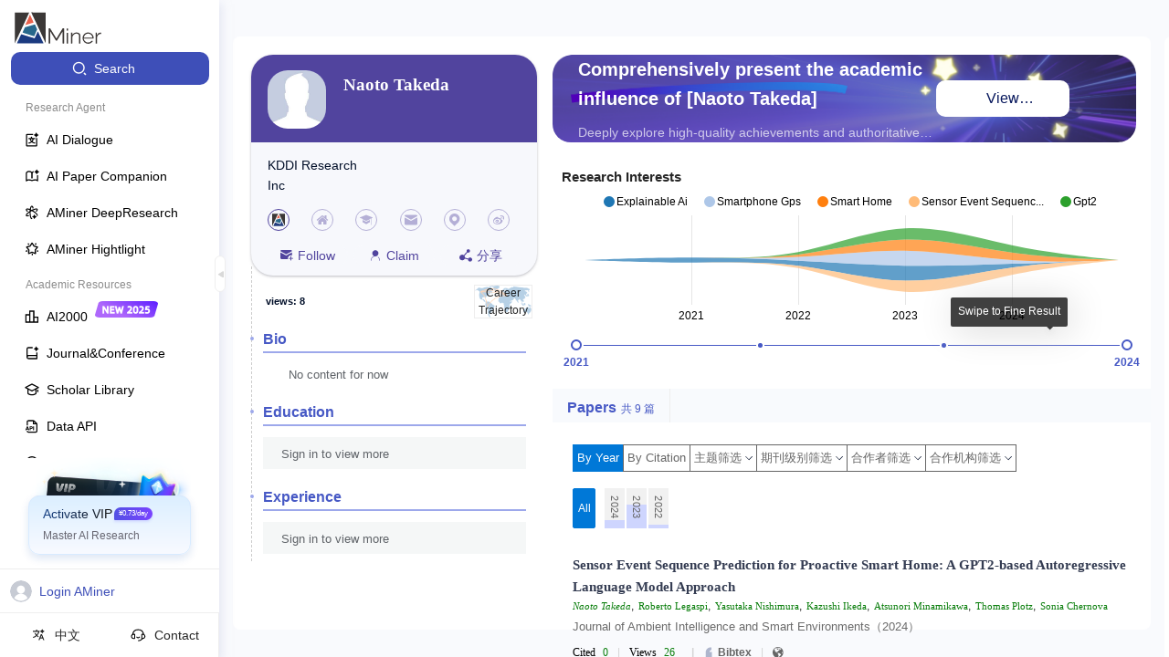

--- FILE ---
content_type: text/html
request_url: https://v2.aminer.cn/
body_size: 1175
content:
<!DOCTYPE html><html lang="en"><head>
    <meta charset="UTF-8">
    <meta name="viewport" content="width=device-width, initial-scale=1.0">
    <title></title>
    <link rel="shortcut icon" href="https://v2.aminer.cn/assets/favicon-DgIH6NqV.ico" type="image/x-icon">
    <!-- <script>
      (function(win, export_obj) {
          win['TeaAnalyticsObject'] = export_obj;
          if (!win[export_obj]) {
              function _collect() {
                  _collect.q.push(arguments);
              }
              _collect.q = _collect.q || [];
              win[export_obj] = _collect;
          }
          win[export_obj].l = +new Date();
      })(window, 'collectEvent');
    </script> -->
    <!-- <script async src="https://lf3-data.volccdn.com/obj/data-static/log-sdk/collect/collect-autotrack-rangers.js"></script> -->
    <!-- <script>
        window.collectEvent('init', { app_id:20011286,
          channel_domain: 'https://gator.volces.com',
          disable_sdk_monitor: true, //用于禁止SDK启动后自身监控事件 onload 的上报
          autotrack: false, // 是否开启全埋点
        });
        window.collectEvent('start')
    </script> -->
    <script crossorigin="">import('https://v2.aminer.cn/assets/index-DYKOssbr.js').finally(() => {
            
    const qiankunLifeCycle = window.moudleQiankunAppLifeCycles && window.moudleQiankunAppLifeCycles['aminer-v2'];
    if (qiankunLifeCycle) {
      window.proxy.vitemount((props) => qiankunLifeCycle.mount(props));
      window.proxy.viteunmount((props) => qiankunLifeCycle.unmount(props));
      window.proxy.vitebootstrap(() => qiankunLifeCycle.bootstrap());
      window.proxy.viteupdate((props) => qiankunLifeCycle.update(props));
    }
  
          })</script>
    <link rel="stylesheet" crossorigin="" href="https://v2.aminer.cn/assets/index-DOOPdKYK.css">
  </head>
  <body>
    <div id="root"></div>
    <script type="text/javascript" src="//at.alicdn.com/t/c/font_4977463_dxe933qw9fg.js"></script>
  

<script>
  const createDeffer = (hookName) => {
    const d = new Promise((resolve, reject) => {
      window.proxy && (window.proxy[`vite${hookName}`] = resolve)
    })
    return props => d.then(fn => fn(props));
  }
  const bootstrap = createDeffer('bootstrap');
  const mount = createDeffer('mount');
  const unmount = createDeffer('unmount');
  const update = createDeffer('update');

  ;(global => {
    global.qiankunName = 'aminer-v2';
    global['aminer-v2'] = {
      bootstrap,
      mount,
      unmount,
      update
    };
  })(window);
</script></body></html>

--- FILE ---
content_type: application/javascript
request_url: https://ssr.aminer.cn/public/vendors~aminer__core__profile__index_new~aminer__p__user~core__chat__share__product~p__chat-paper__Library.e3fe3fc9.async.js
body_size: 11841
content:
(window["webpackJsonp"]=window["webpackJsonp"]||[]).push([[3],{"3I+P":function(e,t,n){"use strict";n.d(t,"a",(function(){return m}));var r=n("cDcd"),i=n("sEfC"),o=n.n(i),l=n("H84U"),a=n("6CfX");function s(e){return s="function"===typeof Symbol&&"symbol"===typeof Symbol.iterator?function(e){return typeof e}:function(e){return e&&"function"===typeof Symbol&&e.constructor===Symbol&&e!==Symbol.prototype?"symbol":typeof e},s(e)}function c(){return c=Object.assign||function(e){for(var t=1;t<arguments.length;t++){var n=arguments[t];for(var r in n)Object.prototype.hasOwnProperty.call(n,r)&&(e[r]=n[r])}return e},c.apply(this,arguments)}function u(e,t){if(!(e instanceof t))throw new TypeError("Cannot call a class as a function")}function d(e,t){for(var n=0;n<t.length;n++){var r=t[n];r.enumerable=r.enumerable||!1,r.configurable=!0,"value"in r&&(r.writable=!0),Object.defineProperty(e,r.key,r)}}function p(e,t,n){return t&&d(e.prototype,t),n&&d(e,n),e}function f(e,t){if("function"!==typeof t&&null!==t)throw new TypeError("Super expression must either be null or a function");e.prototype=Object.create(t&&t.prototype,{constructor:{value:e,writable:!0,configurable:!0}}),t&&h(e,t)}function h(e,t){return h=Object.setPrototypeOf||function(e,t){return e.__proto__=t,e},h(e,t)}function y(e){var t=b();return function(){var n,r=S(e);if(t){var i=S(this).constructor;n=Reflect.construct(r,arguments,i)}else n=r.apply(this,arguments);return v(this,n)}}function v(e,t){return!t||"object"!==s(t)&&"function"!==typeof t?g(e):t}function g(e){if(void 0===e)throw new ReferenceError("this hasn't been initialised - super() hasn't been called");return e}function b(){if("undefined"===typeof Reflect||!Reflect.construct)return!1;if(Reflect.construct.sham)return!1;if("function"===typeof Proxy)return!0;try{return Date.prototype.toString.call(Reflect.construct(Date,[],(function(){}))),!0}catch(e){return!1}}function S(e){return S=Object.setPrototypeOf?Object.getPrototypeOf:function(e){return e.__proto__||Object.getPrototypeOf(e)},S(e)}if("undefined"!==typeof window){var w=function(e){return{media:e,matches:!1,addListener:function(){},removeListener:function(){}}};window.matchMedia||(window.matchMedia=w)}var k=n("OS56")["default"],m=function(e){f(n,e);var t=y(n);function n(e){var i;return u(this,n),i=t.call(this,e),i.saveSlick=function(e){i.slick=e},i.onWindowResized=function(){var e=i.props.autoplay;e&&i.slick&&i.slick.innerSlider&&i.slick.innerSlider.autoPlay&&i.slick.innerSlider.autoPlay()},i.renderCarousel=function(e){var t=e.getPrefixCls,n=c({},i.props);"fade"===n.effect&&(n.fade=!0);var o=t("carousel",n.prefixCls),l="slick-dots",a=i.getDotPosition();return n.vertical="left"===a||"right"===a,n.dotsClass="".concat(l," ").concat(l,"-").concat(a||"bottom"),n.vertical&&(o="".concat(o," ").concat(o,"-vertical")),r["createElement"]("div",{className:o},r["createElement"](k,c({ref:i.saveSlick},n)))},i.onWindowResized=o()(i.onWindowResized,500,{leading:!1}),"vertical"in i.props&&Object(a["a"])(!i.props.vertical,"Carousel","`vertical` is deprecated, please use `dotPosition` instead."),i}return p(n,[{key:"componentDidMount",value:function(){var e=this.props.autoplay;e&&window.addEventListener("resize",this.onWindowResized),this.innerSlider=this.slick&&this.slick.innerSlider}},{key:"componentDidUpdate",value:function(e){r["Children"].count(this.props.children)!==r["Children"].count(e.children)&&this.goTo(this.props.initialSlide||0,!1)}},{key:"componentWillUnmount",value:function(){var e=this.props.autoplay;e&&(window.removeEventListener("resize",this.onWindowResized),this.onWindowResized.cancel())}},{key:"getDotPosition",value:function(){return this.props.dotPosition?this.props.dotPosition:"vertical"in this.props&&this.props.vertical?"right":"bottom"}},{key:"next",value:function(){this.slick.slickNext()}},{key:"prev",value:function(){this.slick.slickPrev()}},{key:"goTo",value:function(e){var t=arguments.length>1&&void 0!==arguments[1]&&arguments[1];this.slick.slickGoTo(e,t)}},{key:"render",value:function(){return r["createElement"](l["a"],null,this.renderCarousel)}}]),n}(r["Component"]);m.defaultProps={dots:!0,arrows:!1,draggable:!1}},"6/k+":function(e,t,n){e.exports={"ant-carousel":"ant-carousel","slick-slider":"slick-slider","slick-list":"slick-list",dragging:"dragging","slick-slide":"slick-slide","ant-radio-input":"ant-radio-input","ant-checkbox-input":"ant-checkbox-input","slick-active":"slick-active","slick-track":"slick-track","slick-loading":"slick-loading","slick-initialized":"slick-initialized","slick-vertical":"slick-vertical","slick-arrow":"slick-arrow","slick-hidden":"slick-hidden","slick-prev":"slick-prev","slick-next":"slick-next","slick-disabled":"slick-disabled","slick-dots":"slick-dots","slick-dots-bottom":"slick-dots-bottom","slick-dots-top":"slick-dots-top","ant-carousel-vertical":"ant-carousel-vertical","slick-dots-left":"slick-dots-left","slick-dots-right":"slick-dots-right"}},"8//2":function(e,t,n){"use strict";Object.defineProperty(t,"__esModule",{value:!0}),t["default"]=void 0;var r=s(n("cDcd")),i=n("ueNE"),o=s(n("pIsd")),l=s(n("BBPU")),a=n("x9Za");function s(e){return e&&e.__esModule?e:{default:e}}function c(e){return c="function"===typeof Symbol&&"symbol"===typeof Symbol.iterator?function(e){return typeof e}:function(e){return e&&"function"===typeof Symbol&&e.constructor===Symbol&&e!==Symbol.prototype?"symbol":typeof e},c(e)}function u(){return u=Object.assign||function(e){for(var t=1;t<arguments.length;t++){var n=arguments[t];for(var r in n)Object.prototype.hasOwnProperty.call(n,r)&&(e[r]=n[r])}return e},u.apply(this,arguments)}function d(e,t){var n=Object.keys(e);if(Object.getOwnPropertySymbols){var r=Object.getOwnPropertySymbols(e);t&&(r=r.filter((function(t){return Object.getOwnPropertyDescriptor(e,t).enumerable}))),n.push.apply(n,r)}return n}function p(e){for(var t=1;t<arguments.length;t++){var n=null!=arguments[t]?arguments[t]:{};t%2?d(n,!0).forEach((function(t){k(e,t,n[t])})):Object.getOwnPropertyDescriptors?Object.defineProperties(e,Object.getOwnPropertyDescriptors(n)):d(n).forEach((function(t){Object.defineProperty(e,t,Object.getOwnPropertyDescriptor(n,t))}))}return e}function f(e,t){if(!(e instanceof t))throw new TypeError("Cannot call a class as a function")}function h(e,t){for(var n=0;n<t.length;n++){var r=t[n];r.enumerable=r.enumerable||!1,r.configurable=!0,"value"in r&&(r.writable=!0),Object.defineProperty(e,r.key,r)}}function y(e,t,n){return t&&h(e.prototype,t),n&&h(e,n),e}function v(e,t){return!t||"object"!==c(t)&&"function"!==typeof t?b(e):t}function g(e){return g=Object.setPrototypeOf?Object.getPrototypeOf:function(e){return e.__proto__||Object.getPrototypeOf(e)},g(e)}function b(e){if(void 0===e)throw new ReferenceError("this hasn't been initialised - super() hasn't been called");return e}function S(e,t){if("function"!==typeof t&&null!==t)throw new TypeError("Super expression must either be null or a function");e.prototype=Object.create(t&&t.prototype,{constructor:{value:e,writable:!0,configurable:!0}}),t&&w(e,t)}function w(e,t){return w=Object.setPrototypeOf||function(e,t){return e.__proto__=t,e},w(e,t)}function k(e,t,n){return t in e?Object.defineProperty(e,t,{value:n,enumerable:!0,configurable:!0,writable:!0}):e[t]=n,e}var m=(0,a.canUseDOM)()&&n("jpXb"),O=function(e){function t(e){var n;return f(this,t),n=v(this,g(t).call(this,e)),k(b(n),"innerSliderRefHandler",(function(e){return n.innerSlider=e})),k(b(n),"slickPrev",(function(){return n.innerSlider.slickPrev()})),k(b(n),"slickNext",(function(){return n.innerSlider.slickNext()})),k(b(n),"slickGoTo",(function(e){var t=arguments.length>1&&void 0!==arguments[1]&&arguments[1];return n.innerSlider.slickGoTo(e,t)})),k(b(n),"slickPause",(function(){return n.innerSlider.pause("paused")})),k(b(n),"slickPlay",(function(){return n.innerSlider.autoPlay("play")})),n.state={breakpoint:null},n._responsiveMediaHandlers=[],n}return S(t,e),y(t,[{key:"media",value:function(e,t){m.register(e,t),this._responsiveMediaHandlers.push({query:e,handler:t})}},{key:"UNSAFE_componentWillMount",value:function(){var e=this;if(this.props.responsive){var t=this.props.responsive.map((function(e){return e.breakpoint}));t.sort((function(e,t){return e-t})),t.forEach((function(n,r){var i;i=0===r?(0,o["default"])({minWidth:0,maxWidth:n}):(0,o["default"])({minWidth:t[r-1]+1,maxWidth:n}),(0,a.canUseDOM)()&&e.media(i,(function(){e.setState({breakpoint:n})}))}));var n=(0,o["default"])({minWidth:t.slice(-1)[0]});(0,a.canUseDOM)()&&this.media(n,(function(){e.setState({breakpoint:null})}))}}},{key:"componentWillUnmount",value:function(){this._responsiveMediaHandlers.forEach((function(e){m.unregister(e.query,e.handler)}))}},{key:"render",value:function(){var e,t,n=this;this.state.breakpoint?(t=this.props.responsive.filter((function(e){return e.breakpoint===n.state.breakpoint})),e="unslick"===t[0].settings?"unslick":p({},l["default"],{},this.props,{},t[0].settings)):e=p({},l["default"],{},this.props),e.centerMode&&(e.slidesToScroll,e.slidesToScroll=1),e.fade&&(e.slidesToShow,e.slidesToScroll,e.slidesToShow=1,e.slidesToScroll=1);var o=r["default"].Children.toArray(this.props.children);o=o.filter((function(e){return"string"===typeof e?!!e.trim():!!e})),e.variableWidth&&(e.rows>1||e.slidesPerRow>1)&&(e.variableWidth=!1);for(var a=[],s=null,c=0;c<o.length;c+=e.rows*e.slidesPerRow){for(var d=[],f=c;f<c+e.rows*e.slidesPerRow;f+=e.slidesPerRow){for(var h=[],y=f;y<f+e.slidesPerRow;y+=1){if(e.variableWidth&&o[y].props.style&&(s=o[y].props.style.width),y>=o.length)break;h.push(r["default"].cloneElement(o[y],{key:100*c+10*f+y,tabIndex:-1,style:{width:"".concat(100/e.slidesPerRow,"%"),display:"inline-block"}}))}d.push(r["default"].createElement("div",{key:10*c+f},h))}e.variableWidth?a.push(r["default"].createElement("div",{key:c,style:{width:s}},d)):a.push(r["default"].createElement("div",{key:c},d))}if("unslick"===e){var v="regular slider "+(this.props.className||"");return r["default"].createElement("div",{className:v},a)}return a.length<=e.slidesToShow&&(e.unslick=!0),r["default"].createElement(i.InnerSlider,u({style:this.props.style,ref:this.innerSliderRefHandler},e),a)}}]),t}(r["default"].Component);t["default"]=O},BBPU:function(e,t,n){"use strict";Object.defineProperty(t,"__esModule",{value:!0}),t["default"]=void 0;var r=i(n("cDcd"));function i(e){return e&&e.__esModule?e:{default:e}}var o={accessibility:!0,adaptiveHeight:!1,afterChange:null,appendDots:function(e){return r["default"].createElement("ul",{style:{display:"block"}},e)},arrows:!0,autoplay:!1,autoplaySpeed:3e3,beforeChange:null,centerMode:!1,centerPadding:"50px",className:"",cssEase:"ease",customPaging:function(e){return r["default"].createElement("button",null,e+1)},dots:!1,dotsClass:"slick-dots",draggable:!0,easing:"linear",edgeFriction:.35,fade:!1,focusOnSelect:!1,infinite:!0,initialSlide:0,lazyLoad:null,nextArrow:null,onEdge:null,onInit:null,onLazyLoadError:null,onReInit:null,pauseOnDotsHover:!1,pauseOnFocus:!1,pauseOnHover:!0,prevArrow:null,responsive:null,rows:1,rtl:!1,slide:"div",slidesPerRow:1,slidesToScroll:1,slidesToShow:1,speed:500,swipe:!0,swipeEvent:null,swipeToSlide:!1,touchMove:!0,touchThreshold:5,useCSS:!0,useTransform:!0,variableWidth:!1,vertical:!1,waitForAnimate:!0},l=o;t["default"]=l},KOnL:function(e,t,n){"use strict";Object.defineProperty(t,"__esModule",{value:!0}),t.NextArrow=t.PrevArrow=void 0;var r=l(n("cDcd")),i=l(n("TSYQ")),o=n("x9Za");function l(e){return e&&e.__esModule?e:{default:e}}function a(e){return a="function"===typeof Symbol&&"symbol"===typeof Symbol.iterator?function(e){return typeof e}:function(e){return e&&"function"===typeof Symbol&&e.constructor===Symbol&&e!==Symbol.prototype?"symbol":typeof e},a(e)}function s(){return s=Object.assign||function(e){for(var t=1;t<arguments.length;t++){var n=arguments[t];for(var r in n)Object.prototype.hasOwnProperty.call(n,r)&&(e[r]=n[r])}return e},s.apply(this,arguments)}function c(e,t){var n=Object.keys(e);if(Object.getOwnPropertySymbols){var r=Object.getOwnPropertySymbols(e);t&&(r=r.filter((function(t){return Object.getOwnPropertyDescriptor(e,t).enumerable}))),n.push.apply(n,r)}return n}function u(e){for(var t=1;t<arguments.length;t++){var n=null!=arguments[t]?arguments[t]:{};t%2?c(n,!0).forEach((function(t){d(e,t,n[t])})):Object.getOwnPropertyDescriptors?Object.defineProperties(e,Object.getOwnPropertyDescriptors(n)):c(n).forEach((function(t){Object.defineProperty(e,t,Object.getOwnPropertyDescriptor(n,t))}))}return e}function d(e,t,n){return t in e?Object.defineProperty(e,t,{value:n,enumerable:!0,configurable:!0,writable:!0}):e[t]=n,e}function p(e,t){if(!(e instanceof t))throw new TypeError("Cannot call a class as a function")}function f(e,t){for(var n=0;n<t.length;n++){var r=t[n];r.enumerable=r.enumerable||!1,r.configurable=!0,"value"in r&&(r.writable=!0),Object.defineProperty(e,r.key,r)}}function h(e,t,n){return t&&f(e.prototype,t),n&&f(e,n),e}function y(e,t){return!t||"object"!==a(t)&&"function"!==typeof t?v(e):t}function v(e){if(void 0===e)throw new ReferenceError("this hasn't been initialised - super() hasn't been called");return e}function g(e){return g=Object.setPrototypeOf?Object.getPrototypeOf:function(e){return e.__proto__||Object.getPrototypeOf(e)},g(e)}function b(e,t){if("function"!==typeof t&&null!==t)throw new TypeError("Super expression must either be null or a function");e.prototype=Object.create(t&&t.prototype,{constructor:{value:e,writable:!0,configurable:!0}}),t&&S(e,t)}function S(e,t){return S=Object.setPrototypeOf||function(e,t){return e.__proto__=t,e},S(e,t)}var w=function(e){function t(){return p(this,t),y(this,g(t).apply(this,arguments))}return b(t,e),h(t,[{key:"clickHandler",value:function(e,t){t&&t.preventDefault(),this.props.clickHandler(e,t)}},{key:"render",value:function(){var e={"slick-arrow":!0,"slick-prev":!0},t=this.clickHandler.bind(this,{message:"previous"});!this.props.infinite&&(0===this.props.currentSlide||this.props.slideCount<=this.props.slidesToShow)&&(e["slick-disabled"]=!0,t=null);var n,o={key:"0","data-role":"none",className:(0,i["default"])(e),style:{display:"block"},onClick:t},l={currentSlide:this.props.currentSlide,slideCount:this.props.slideCount};return n=this.props.prevArrow?r["default"].cloneElement(this.props.prevArrow,u({},o,{},l)):r["default"].createElement("button",s({key:"0",type:"button"},o)," ","Previous"),n}}]),t}(r["default"].PureComponent);t.PrevArrow=w;var k=function(e){function t(){return p(this,t),y(this,g(t).apply(this,arguments))}return b(t,e),h(t,[{key:"clickHandler",value:function(e,t){t&&t.preventDefault(),this.props.clickHandler(e,t)}},{key:"render",value:function(){var e={"slick-arrow":!0,"slick-next":!0},t=this.clickHandler.bind(this,{message:"next"});(0,o.canGoNext)(this.props)||(e["slick-disabled"]=!0,t=null);var n,l={key:"1","data-role":"none",className:(0,i["default"])(e),style:{display:"block"},onClick:t},a={currentSlide:this.props.currentSlide,slideCount:this.props.slideCount};return n=this.props.nextArrow?r["default"].cloneElement(this.props.nextArrow,u({},l,{},a)):r["default"].createElement("button",s({key:"1",type:"button"},l)," ","Next"),n}}]),t}(r["default"].PureComponent);t.NextArrow=k},OS56:function(e,t,n){"use strict";Object.defineProperty(t,"__esModule",{value:!0}),t["default"]=void 0;var r=i(n("8//2"));function i(e){return e&&e.__esModule?e:{default:e}}var o=r["default"];t["default"]=o},"UZv/":function(e,t,n){"use strict";Object.defineProperty(t,"__esModule",{value:!0}),t.Track=void 0;var r=l(n("cDcd")),i=l(n("TSYQ")),o=n("x9Za");function l(e){return e&&e.__esModule?e:{default:e}}function a(e){return a="function"===typeof Symbol&&"symbol"===typeof Symbol.iterator?function(e){return typeof e}:function(e){return e&&"function"===typeof Symbol&&e.constructor===Symbol&&e!==Symbol.prototype?"symbol":typeof e},a(e)}function s(){return s=Object.assign||function(e){for(var t=1;t<arguments.length;t++){var n=arguments[t];for(var r in n)Object.prototype.hasOwnProperty.call(n,r)&&(e[r]=n[r])}return e},s.apply(this,arguments)}function c(e,t){if(!(e instanceof t))throw new TypeError("Cannot call a class as a function")}function u(e,t){for(var n=0;n<t.length;n++){var r=t[n];r.enumerable=r.enumerable||!1,r.configurable=!0,"value"in r&&(r.writable=!0),Object.defineProperty(e,r.key,r)}}function d(e,t,n){return t&&u(e.prototype,t),n&&u(e,n),e}function p(e,t){return!t||"object"!==a(t)&&"function"!==typeof t?f(e):t}function f(e){if(void 0===e)throw new ReferenceError("this hasn't been initialised - super() hasn't been called");return e}function h(e){return h=Object.setPrototypeOf?Object.getPrototypeOf:function(e){return e.__proto__||Object.getPrototypeOf(e)},h(e)}function y(e,t){if("function"!==typeof t&&null!==t)throw new TypeError("Super expression must either be null or a function");e.prototype=Object.create(t&&t.prototype,{constructor:{value:e,writable:!0,configurable:!0}}),t&&v(e,t)}function v(e,t){return v=Object.setPrototypeOf||function(e,t){return e.__proto__=t,e},v(e,t)}function g(e,t){var n=Object.keys(e);if(Object.getOwnPropertySymbols){var r=Object.getOwnPropertySymbols(e);t&&(r=r.filter((function(t){return Object.getOwnPropertyDescriptor(e,t).enumerable}))),n.push.apply(n,r)}return n}function b(e){for(var t=1;t<arguments.length;t++){var n=null!=arguments[t]?arguments[t]:{};t%2?g(n,!0).forEach((function(t){S(e,t,n[t])})):Object.getOwnPropertyDescriptors?Object.defineProperties(e,Object.getOwnPropertyDescriptors(n)):g(n).forEach((function(t){Object.defineProperty(e,t,Object.getOwnPropertyDescriptor(n,t))}))}return e}function S(e,t,n){return t in e?Object.defineProperty(e,t,{value:n,enumerable:!0,configurable:!0,writable:!0}):e[t]=n,e}var w=function(e){var t,n,r,i,o;o=e.rtl?e.slideCount-1-e.index:e.index,r=o<0||o>=e.slideCount,e.centerMode?(i=Math.floor(e.slidesToShow/2),n=(o-e.currentSlide)%e.slideCount===0,o>e.currentSlide-i-1&&o<=e.currentSlide+i&&(t=!0)):t=e.currentSlide<=o&&o<e.currentSlide+e.slidesToShow;var l=o===e.currentSlide;return{"slick-slide":!0,"slick-active":t,"slick-center":n,"slick-cloned":r,"slick-current":l}},k=function(e){var t={};return void 0!==e.variableWidth&&!1!==e.variableWidth||(t.width=e.slideWidth),e.fade&&(t.position="relative",e.vertical?t.top=-e.index*parseInt(e.slideHeight):t.left=-e.index*parseInt(e.slideWidth),t.opacity=e.currentSlide===e.index?1:0,t.transition="opacity "+e.speed+"ms "+e.cssEase+", visibility "+e.speed+"ms "+e.cssEase,t.WebkitTransition="opacity "+e.speed+"ms "+e.cssEase+", visibility "+e.speed+"ms "+e.cssEase),t},m=function(e,t){return e.key||t},O=function(e){var t,n=[],l=[],a=[],s=r["default"].Children.count(e.children),c=(0,o.lazyStartIndex)(e),u=(0,o.lazyEndIndex)(e);return r["default"].Children.forEach(e.children,(function(d,p){var f,h={message:"children",index:p,slidesToScroll:e.slidesToScroll,currentSlide:e.currentSlide};f=!e.lazyLoad||e.lazyLoad&&e.lazyLoadedList.indexOf(p)>=0?d:r["default"].createElement("div",null);var y=k(b({},e,{index:p})),v=f.props.className||"",g=w(b({},e,{index:p}));if(n.push(r["default"].cloneElement(f,{key:"original"+m(f,p),"data-index":p,className:(0,i["default"])(g,v),tabIndex:"-1","aria-hidden":!g["slick-active"],style:b({outline:"none"},f.props.style||{},{},y),onClick:function(t){f.props&&f.props.onClick&&f.props.onClick(t),e.focusOnSelect&&e.focusOnSelect(h)}})),e.infinite&&!1===e.fade){var S=s-p;S<=(0,o.getPreClones)(e)&&s!==e.slidesToShow&&(t=-S,t>=c&&(f=d),g=w(b({},e,{index:t})),l.push(r["default"].cloneElement(f,{key:"precloned"+m(f,t),"data-index":t,tabIndex:"-1",className:(0,i["default"])(g,v),"aria-hidden":!g["slick-active"],style:b({},f.props.style||{},{},y),onClick:function(t){f.props&&f.props.onClick&&f.props.onClick(t),e.focusOnSelect&&e.focusOnSelect(h)}}))),s!==e.slidesToShow&&(t=s+p,t<u&&(f=d),g=w(b({},e,{index:t})),a.push(r["default"].cloneElement(f,{key:"postcloned"+m(f,t),"data-index":t,tabIndex:"-1",className:(0,i["default"])(g,v),"aria-hidden":!g["slick-active"],style:b({},f.props.style||{},{},y),onClick:function(t){f.props&&f.props.onClick&&f.props.onClick(t),e.focusOnSelect&&e.focusOnSelect(h)}})))}})),e.rtl?l.concat(n,a).reverse():l.concat(n,a)},P=function(e){function t(){return c(this,t),p(this,h(t).apply(this,arguments))}return y(t,e),d(t,[{key:"render",value:function(){var e=O(this.props),t=this.props,n=t.onMouseEnter,i=t.onMouseOver,o=t.onMouseLeave,l={onMouseEnter:n,onMouseOver:i,onMouseLeave:o};return r["default"].createElement("div",s({className:"slick-track",style:this.props.trackStyle},l),e)}}]),t}(r["default"].PureComponent);t.Track=P},aaW0:function(e,t,n){"use strict";Object.defineProperty(t,"__esModule",{value:!0}),t.Dots=void 0;var r=o(n("cDcd")),i=o(n("TSYQ"));function o(e){return e&&e.__esModule?e:{default:e}}function l(e){return l="function"===typeof Symbol&&"symbol"===typeof Symbol.iterator?function(e){return typeof e}:function(e){return e&&"function"===typeof Symbol&&e.constructor===Symbol&&e!==Symbol.prototype?"symbol":typeof e},l(e)}function a(e,t){var n=Object.keys(e);if(Object.getOwnPropertySymbols){var r=Object.getOwnPropertySymbols(e);t&&(r=r.filter((function(t){return Object.getOwnPropertyDescriptor(e,t).enumerable}))),n.push.apply(n,r)}return n}function s(e){for(var t=1;t<arguments.length;t++){var n=null!=arguments[t]?arguments[t]:{};t%2?a(n,!0).forEach((function(t){c(e,t,n[t])})):Object.getOwnPropertyDescriptors?Object.defineProperties(e,Object.getOwnPropertyDescriptors(n)):a(n).forEach((function(t){Object.defineProperty(e,t,Object.getOwnPropertyDescriptor(n,t))}))}return e}function c(e,t,n){return t in e?Object.defineProperty(e,t,{value:n,enumerable:!0,configurable:!0,writable:!0}):e[t]=n,e}function u(e,t){if(!(e instanceof t))throw new TypeError("Cannot call a class as a function")}function d(e,t){for(var n=0;n<t.length;n++){var r=t[n];r.enumerable=r.enumerable||!1,r.configurable=!0,"value"in r&&(r.writable=!0),Object.defineProperty(e,r.key,r)}}function p(e,t,n){return t&&d(e.prototype,t),n&&d(e,n),e}function f(e,t){return!t||"object"!==l(t)&&"function"!==typeof t?h(e):t}function h(e){if(void 0===e)throw new ReferenceError("this hasn't been initialised - super() hasn't been called");return e}function y(e){return y=Object.setPrototypeOf?Object.getPrototypeOf:function(e){return e.__proto__||Object.getPrototypeOf(e)},y(e)}function v(e,t){if("function"!==typeof t&&null!==t)throw new TypeError("Super expression must either be null or a function");e.prototype=Object.create(t&&t.prototype,{constructor:{value:e,writable:!0,configurable:!0}}),t&&g(e,t)}function g(e,t){return g=Object.setPrototypeOf||function(e,t){return e.__proto__=t,e},g(e,t)}var b=function(e){var t;return t=e.infinite?Math.ceil(e.slideCount/e.slidesToScroll):Math.ceil((e.slideCount-e.slidesToShow)/e.slidesToScroll)+1,t},S=function(e){function t(){return u(this,t),f(this,y(t).apply(this,arguments))}return v(t,e),p(t,[{key:"clickHandler",value:function(e,t){t.preventDefault(),this.props.clickHandler(e)}},{key:"render",value:function(){var e=this,t=b({slideCount:this.props.slideCount,slidesToScroll:this.props.slidesToScroll,slidesToShow:this.props.slidesToShow,infinite:this.props.infinite}),n=this.props,o=n.onMouseEnter,l=n.onMouseOver,a=n.onMouseLeave,c={onMouseEnter:o,onMouseOver:l,onMouseLeave:a},u=Array.apply(null,Array(t+1).join("0").split("")).map((function(t,n){var o=n*e.props.slidesToScroll,l=n*e.props.slidesToScroll+(e.props.slidesToScroll-1),a=(0,i["default"])({"slick-active":e.props.currentSlide>=o&&e.props.currentSlide<=l}),s={message:"dots",index:n,slidesToScroll:e.props.slidesToScroll,currentSlide:e.props.currentSlide},c=e.clickHandler.bind(e,s);return r["default"].createElement("li",{key:n,className:a},r["default"].cloneElement(e.props.customPaging(n),{onClick:c}))}));return r["default"].cloneElement(this.props.appendDots(u),s({className:this.props.dotsClass},c))}}]),t}(r["default"].PureComponent);t.Dots=S},fV52:function(e,t,n){"use strict";n("cIOH"),n("6/k+")},rxal:function(e,t,n){"use strict";Object.defineProperty(t,"__esModule",{value:!0}),t["default"]=void 0;var r={animating:!1,autoplaying:null,currentDirection:0,currentLeft:null,currentSlide:0,direction:1,dragging:!1,edgeDragged:!1,initialized:!1,lazyLoadedList:[],listHeight:null,listWidth:null,scrolling:!1,slideCount:null,slideHeight:null,slideWidth:null,swipeLeft:null,swiped:!1,swiping:!1,touchObject:{startX:0,startY:0,curX:0,curY:0},trackStyle:{},trackWidth:0},i=r;t["default"]=i},ueNE:function(e,t,n){"use strict";Object.defineProperty(t,"__esModule",{value:!0}),t.InnerSlider=void 0;var r=f(n("cDcd")),i=f(n("faye")),o=f(n("rxal")),l=f(n("9/5/")),a=f(n("TSYQ")),s=n("x9Za"),c=n("UZv/"),u=n("aaW0"),d=n("KOnL"),p=f(n("bdgK"));function f(e){return e&&e.__esModule?e:{default:e}}function h(){return h=Object.assign||function(e){for(var t=1;t<arguments.length;t++){var n=arguments[t];for(var r in n)Object.prototype.hasOwnProperty.call(n,r)&&(e[r]=n[r])}return e},h.apply(this,arguments)}function y(e,t){if(null==e)return{};var n,r,i=v(e,t);if(Object.getOwnPropertySymbols){var o=Object.getOwnPropertySymbols(e);for(r=0;r<o.length;r++)n=o[r],t.indexOf(n)>=0||Object.prototype.propertyIsEnumerable.call(e,n)&&(i[n]=e[n])}return i}function v(e,t){if(null==e)return{};var n,r,i={},o=Object.keys(e);for(r=0;r<o.length;r++)n=o[r],t.indexOf(n)>=0||(i[n]=e[n]);return i}function g(e){return g="function"===typeof Symbol&&"symbol"===typeof Symbol.iterator?function(e){return typeof e}:function(e){return e&&"function"===typeof Symbol&&e.constructor===Symbol&&e!==Symbol.prototype?"symbol":typeof e},g(e)}function b(e,t){var n=Object.keys(e);if(Object.getOwnPropertySymbols){var r=Object.getOwnPropertySymbols(e);t&&(r=r.filter((function(t){return Object.getOwnPropertyDescriptor(e,t).enumerable}))),n.push.apply(n,r)}return n}function S(e){for(var t=1;t<arguments.length;t++){var n=null!=arguments[t]?arguments[t]:{};t%2?b(n,!0).forEach((function(t){j(e,t,n[t])})):Object.getOwnPropertyDescriptors?Object.defineProperties(e,Object.getOwnPropertyDescriptors(n)):b(n).forEach((function(t){Object.defineProperty(e,t,Object.getOwnPropertyDescriptor(n,t))}))}return e}function w(e,t){if(!(e instanceof t))throw new TypeError("Cannot call a class as a function")}function k(e,t){return!t||"object"!==g(t)&&"function"!==typeof t?O(e):t}function m(e){return m=Object.setPrototypeOf?Object.getPrototypeOf:function(e){return e.__proto__||Object.getPrototypeOf(e)},m(e)}function O(e){if(void 0===e)throw new ReferenceError("this hasn't been initialised - super() hasn't been called");return e}function P(e,t){if("function"!==typeof t&&null!==t)throw new TypeError("Super expression must either be null or a function");e.prototype=Object.create(t&&t.prototype,{constructor:{value:e,writable:!0,configurable:!0}}),t&&T(e,t)}function T(e,t){return T=Object.setPrototypeOf||function(e,t){return e.__proto__=t,e},T(e,t)}function j(e,t,n){return t in e?Object.defineProperty(e,t,{value:n,enumerable:!0,configurable:!0,writable:!0}):e[t]=n,e}var L=function(e){function t(e){var n;return w(this,t),n=k(this,m(t).call(this,e)),j(O(n),"listRefHandler",(function(e){return n.list=e})),j(O(n),"trackRefHandler",(function(e){return n.track=e})),j(O(n),"adaptHeight",(function(){if(n.props.adaptiveHeight&&n.list){var e=n.list.querySelector('[data-index="'.concat(n.state.currentSlide,'"]'));n.list.style.height=(0,s.getHeight)(e)+"px"}})),j(O(n),"UNSAFE_componentWillMount",(function(){if(n.ssrInit(),n.props.onInit&&n.props.onInit(),n.props.lazyLoad){var e=(0,s.getOnDemandLazySlides)(S({},n.props,{},n.state));e.length>0&&(n.setState((function(t){return{lazyLoadedList:t.lazyLoadedList.concat(e)}})),n.props.onLazyLoad&&n.props.onLazyLoad(e))}})),j(O(n),"componentDidMount",(function(){var e=S({listRef:n.list,trackRef:n.track},n.props);n.updateState(e,!0,(function(){n.adaptHeight(),n.props.autoplay&&n.autoPlay("update")})),"progressive"===n.props.lazyLoad&&(n.lazyLoadTimer=setInterval(n.progressiveLazyLoad,1e3)),n.ro=new p["default"]((function(){n.state.animating?(n.onWindowResized(!1),n.callbackTimers.push(setTimeout((function(){return n.onWindowResized()}),n.props.speed))):n.onWindowResized()})),n.ro.observe(n.list),Array.prototype.forEach.call(document.querySelectorAll(".slick-slide"),(function(e){e.onfocus=n.props.pauseOnFocus?n.onSlideFocus:null,e.onblur=n.props.pauseOnFocus?n.onSlideBlur:null})),window&&(window.addEventListener?window.addEventListener("resize",n.onWindowResized):window.attachEvent("onresize",n.onWindowResized))})),j(O(n),"componentWillUnmount",(function(){n.animationEndCallback&&clearTimeout(n.animationEndCallback),n.lazyLoadTimer&&clearInterval(n.lazyLoadTimer),n.callbackTimers.length&&(n.callbackTimers.forEach((function(e){return clearTimeout(e)})),n.callbackTimers=[]),window.addEventListener?window.removeEventListener("resize",n.onWindowResized):window.detachEvent("onresize",n.onWindowResized),n.autoplayTimer&&clearInterval(n.autoplayTimer)})),j(O(n),"UNSAFE_componentWillReceiveProps",(function(e){for(var t=S({listRef:n.list,trackRef:n.track},e,{},n.state),i=!1,o=0,l=Object.keys(n.props);o<l.length;o++){var a=l[o];if(!e.hasOwnProperty(a)){i=!0;break}if("object"!==g(e[a])&&"function"!==typeof e[a]&&e[a]!==n.props[a]){i=!0;break}}n.updateState(t,i,(function(){n.state.currentSlide>=r["default"].Children.count(e.children)&&n.changeSlide({message:"index",index:r["default"].Children.count(e.children)-e.slidesToShow,currentSlide:n.state.currentSlide}),e.autoplay?n.autoPlay("update"):n.pause("paused")}))})),j(O(n),"componentDidUpdate",(function(){if(n.checkImagesLoad(),n.props.onReInit&&n.props.onReInit(),n.props.lazyLoad){var e=(0,s.getOnDemandLazySlides)(S({},n.props,{},n.state));e.length>0&&(n.setState((function(t){return{lazyLoadedList:t.lazyLoadedList.concat(e)}})),n.props.onLazyLoad&&n.props.onLazyLoad(e))}n.adaptHeight()})),j(O(n),"onWindowResized",(function(e){n.debouncedResize&&n.debouncedResize.cancel(),n.debouncedResize=(0,l["default"])((function(){return n.resizeWindow(e)}),50),n.debouncedResize()})),j(O(n),"resizeWindow",(function(){var e=!(arguments.length>0&&void 0!==arguments[0])||arguments[0];if(i["default"].findDOMNode(n.track)){var t=S({listRef:n.list,trackRef:n.track},n.props,{},n.state);n.updateState(t,e,(function(){n.props.autoplay?n.autoPlay("update"):n.pause("paused")})),n.setState({animating:!1}),clearTimeout(n.animationEndCallback),delete n.animationEndCallback}})),j(O(n),"updateState",(function(e,t,i){var o=(0,s.initializedState)(e);e=S({},e,{},o,{slideIndex:o.currentSlide});var l=(0,s.getTrackLeft)(e);e=S({},e,{left:l});var a=(0,s.getTrackCSS)(e);(t||r["default"].Children.count(n.props.children)!==r["default"].Children.count(e.children))&&(o["trackStyle"]=a),n.setState(o,i)})),j(O(n),"ssrInit",(function(){if(n.props.variableWidth){var e=0,t=0,i=[],o=(0,s.getPreClones)(S({},n.props,{},n.state,{slideCount:n.props.children.length})),l=(0,s.getPostClones)(S({},n.props,{},n.state,{slideCount:n.props.children.length}));n.props.children.forEach((function(t){i.push(t.props.style.width),e+=t.props.style.width}));for(var a=0;a<o;a++)t+=i[i.length-1-a],e+=i[i.length-1-a];for(var c=0;c<l;c++)e+=i[c];for(var u=0;u<n.state.currentSlide;u++)t+=i[u];var d={width:e+"px",left:-t+"px"};if(n.props.centerMode){var p="".concat(i[n.state.currentSlide],"px");d.left="calc(".concat(d.left," + (100% - ").concat(p,") / 2 ) ")}n.setState({trackStyle:d})}else{var f=r["default"].Children.count(n.props.children),h=S({},n.props,{},n.state,{slideCount:f}),y=(0,s.getPreClones)(h)+(0,s.getPostClones)(h)+f,v=100/n.props.slidesToShow*y,g=100/y,b=-g*((0,s.getPreClones)(h)+n.state.currentSlide)*v/100;n.props.centerMode&&(b+=(100-g*v/100)/2);var w={width:v+"%",left:b+"%"};n.setState({slideWidth:g+"%",trackStyle:w})}})),j(O(n),"checkImagesLoad",(function(){var e=document.querySelectorAll(".slick-slide img"),t=e.length,r=0;Array.prototype.forEach.call(e,(function(e){var i=function(){return++r&&r>=t&&n.onWindowResized()};if(e.onclick){var o=e.onclick;e.onclick=function(){o(),e.parentNode.focus()}}else e.onclick=function(){return e.parentNode.focus()};e.onload||(n.props.lazyLoad?e.onload=function(){n.adaptHeight(),n.callbackTimers.push(setTimeout(n.onWindowResized,n.props.speed))}:(e.onload=i,e.onerror=function(){i(),n.props.onLazyLoadError&&n.props.onLazyLoadError()}))}))})),j(O(n),"progressiveLazyLoad",(function(){for(var e=[],t=S({},n.props,{},n.state),r=n.state.currentSlide;r<n.state.slideCount+(0,s.getPostClones)(t);r++)if(n.state.lazyLoadedList.indexOf(r)<0){e.push(r);break}for(var i=n.state.currentSlide-1;i>=-(0,s.getPreClones)(t);i--)if(n.state.lazyLoadedList.indexOf(i)<0){e.push(i);break}e.length>0?(n.setState((function(t){return{lazyLoadedList:t.lazyLoadedList.concat(e)}})),n.props.onLazyLoad&&n.props.onLazyLoad(e)):n.lazyLoadTimer&&(clearInterval(n.lazyLoadTimer),delete n.lazyLoadTimer)})),j(O(n),"slideHandler",(function(e){var t=arguments.length>1&&void 0!==arguments[1]&&arguments[1],r=n.props,i=r.asNavFor,o=r.beforeChange,l=r.onLazyLoad,a=r.speed,c=r.afterChange,u=n.state.currentSlide,d=(0,s.slideHandler)(S({index:e},n.props,{},n.state,{trackRef:n.track,useCSS:n.props.useCSS&&!t})),p=d.state,f=d.nextState;if(p){o&&o(u,p.currentSlide);var h=p.lazyLoadedList.filter((function(e){return n.state.lazyLoadedList.indexOf(e)<0}));l&&h.length>0&&l(h),n.setState(p,(function(){i&&i.innerSlider.slideHandler(e),f&&(n.animationEndCallback=setTimeout((function(){var e=f.animating,t=y(f,["animating"]);n.setState(t,(function(){n.callbackTimers.push(setTimeout((function(){return n.setState({animating:e})}),10)),c&&c(p.currentSlide),delete n.animationEndCallback}))}),a))}))}})),j(O(n),"changeSlide",(function(e){var t=arguments.length>1&&void 0!==arguments[1]&&arguments[1],r=S({},n.props,{},n.state),i=(0,s.changeSlide)(r,e);(0===i||i)&&(!0===t?n.slideHandler(i,t):n.slideHandler(i))})),j(O(n),"clickHandler",(function(e){!1===n.clickable&&(e.stopPropagation(),e.preventDefault()),n.clickable=!0})),j(O(n),"keyHandler",(function(e){var t=(0,s.keyHandler)(e,n.props.accessibility,n.props.rtl);""!==t&&n.changeSlide({message:t})})),j(O(n),"selectHandler",(function(e){n.changeSlide(e)})),j(O(n),"disableBodyScroll",(function(){var e=function(e){e=e||window.event,e.preventDefault&&e.preventDefault(),e.returnValue=!1};window.ontouchmove=e})),j(O(n),"enableBodyScroll",(function(){window.ontouchmove=null})),j(O(n),"swipeStart",(function(e){n.props.verticalSwiping&&n.disableBodyScroll();var t=(0,s.swipeStart)(e,n.props.swipe,n.props.draggable);""!==t&&n.setState(t)})),j(O(n),"swipeMove",(function(e){var t=(0,s.swipeMove)(e,S({},n.props,{},n.state,{trackRef:n.track,listRef:n.list,slideIndex:n.state.currentSlide}));t&&(t["swiping"]&&(n.clickable=!1),n.setState(t))})),j(O(n),"swipeEnd",(function(e){var t=(0,s.swipeEnd)(e,S({},n.props,{},n.state,{trackRef:n.track,listRef:n.list,slideIndex:n.state.currentSlide}));if(t){var r=t["triggerSlideHandler"];delete t["triggerSlideHandler"],n.setState(t),void 0!==r&&(n.slideHandler(r),n.props.verticalSwiping&&n.enableBodyScroll())}})),j(O(n),"slickPrev",(function(){n.callbackTimers.push(setTimeout((function(){return n.changeSlide({message:"previous"})}),0))})),j(O(n),"slickNext",(function(){n.callbackTimers.push(setTimeout((function(){return n.changeSlide({message:"next"})}),0))})),j(O(n),"slickGoTo",(function(e){var t=arguments.length>1&&void 0!==arguments[1]&&arguments[1];if(e=Number(e),isNaN(e))return"";n.callbackTimers.push(setTimeout((function(){return n.changeSlide({message:"index",index:e,currentSlide:n.state.currentSlide},t)}),0))})),j(O(n),"play",(function(){var e;if(n.props.rtl)e=n.state.currentSlide-n.props.slidesToScroll;else{if(!(0,s.canGoNext)(S({},n.props,{},n.state)))return!1;e=n.state.currentSlide+n.props.slidesToScroll}n.slideHandler(e)})),j(O(n),"autoPlay",(function(e){n.autoplayTimer&&clearInterval(n.autoplayTimer);var t=n.state.autoplaying;if("update"===e){if("hovered"===t||"focused"===t||"paused"===t)return}else if("leave"===e){if("paused"===t||"focused"===t)return}else if("blur"===e&&("paused"===t||"hovered"===t))return;n.autoplayTimer=setInterval(n.play,n.props.autoplaySpeed+50),n.setState({autoplaying:"playing"})})),j(O(n),"pause",(function(e){n.autoplayTimer&&(clearInterval(n.autoplayTimer),n.autoplayTimer=null);var t=n.state.autoplaying;"paused"===e?n.setState({autoplaying:"paused"}):"focused"===e?"hovered"!==t&&"playing"!==t||n.setState({autoplaying:"focused"}):"playing"===t&&n.setState({autoplaying:"hovered"})})),j(O(n),"onDotsOver",(function(){return n.props.autoplay&&n.pause("hovered")})),j(O(n),"onDotsLeave",(function(){return n.props.autoplay&&"hovered"===n.state.autoplaying&&n.autoPlay("leave")})),j(O(n),"onTrackOver",(function(){return n.props.autoplay&&n.pause("hovered")})),j(O(n),"onTrackLeave",(function(){return n.props.autoplay&&"hovered"===n.state.autoplaying&&n.autoPlay("leave")})),j(O(n),"onSlideFocus",(function(){return n.props.autoplay&&n.pause("focused")})),j(O(n),"onSlideBlur",(function(){return n.props.autoplay&&"focused"===n.state.autoplaying&&n.autoPlay("blur")})),j(O(n),"render",(function(){var e,t,i,o=(0,a["default"])("slick-slider",n.props.className,{"slick-vertical":n.props.vertical,"slick-initialized":!0}),l=S({},n.props,{},n.state),p=(0,s.extractObject)(l,["fade","cssEase","speed","infinite","centerMode","focusOnSelect","currentSlide","lazyLoad","lazyLoadedList","rtl","slideWidth","slideHeight","listHeight","vertical","slidesToShow","slidesToScroll","slideCount","trackStyle","variableWidth","unslick","centerPadding"]),f=n.props.pauseOnHover;if(p=S({},p,{onMouseEnter:f?n.onTrackOver:null,onMouseLeave:f?n.onTrackLeave:null,onMouseOver:f?n.onTrackOver:null,focusOnSelect:n.props.focusOnSelect?n.selectHandler:null}),!0===n.props.dots&&n.state.slideCount>=n.props.slidesToShow){var y=(0,s.extractObject)(l,["dotsClass","slideCount","slidesToShow","currentSlide","slidesToScroll","clickHandler","children","customPaging","infinite","appendDots"]),v=n.props.pauseOnDotsHover;y=S({},y,{clickHandler:n.changeSlide,onMouseEnter:v?n.onDotsLeave:null,onMouseOver:v?n.onDotsOver:null,onMouseLeave:v?n.onDotsLeave:null}),e=r["default"].createElement(u.Dots,y)}var g=(0,s.extractObject)(l,["infinite","centerMode","currentSlide","slideCount","slidesToShow","prevArrow","nextArrow"]);g.clickHandler=n.changeSlide,n.props.arrows&&(t=r["default"].createElement(d.PrevArrow,g),i=r["default"].createElement(d.NextArrow,g));var b=null;n.props.vertical&&(b={height:n.state.listHeight});var w=null;!1===n.props.vertical?!0===n.props.centerMode&&(w={padding:"0px "+n.props.centerPadding}):!0===n.props.centerMode&&(w={padding:n.props.centerPadding+" 0px"});var k=S({},b,{},w),m=n.props.touchMove,O={className:"slick-list",style:k,onClick:n.clickHandler,onMouseDown:m?n.swipeStart:null,onMouseMove:n.state.dragging&&m?n.swipeMove:null,onMouseUp:m?n.swipeEnd:null,onMouseLeave:n.state.dragging&&m?n.swipeEnd:null,onTouchStart:m?n.swipeStart:null,onTouchMove:n.state.dragging&&m?n.swipeMove:null,onTouchEnd:m?n.swipeEnd:null,onTouchCancel:n.state.dragging&&m?n.swipeEnd:null,onKeyDown:n.props.accessibility?n.keyHandler:null},P={className:o,dir:"ltr",style:n.props.style};return n.props.unslick&&(O={className:"slick-list"},P={className:o}),r["default"].createElement("div",P,n.props.unslick?"":t,r["default"].createElement("div",h({ref:n.listRefHandler},O),r["default"].createElement(c.Track,h({ref:n.trackRefHandler},p),n.props.children)),n.props.unslick?"":i,n.props.unslick?"":e)})),n.list=null,n.track=null,n.state=S({},o["default"],{currentSlide:n.props.initialSlide,slideCount:r["default"].Children.count(n.props.children)}),n.callbackTimers=[],n.clickable=!0,n.debouncedResize=null,n}return P(t,e),t}(r["default"].Component);t.InnerSlider=L},x9Za:function(e,t,n){"use strict";Object.defineProperty(t,"__esModule",{value:!0}),t.canUseDOM=t.slidesOnLeft=t.slidesOnRight=t.siblingDirection=t.getTotalSlides=t.getPostClones=t.getPreClones=t.getTrackLeft=t.getTrackAnimateCSS=t.getTrackCSS=t.checkSpecKeys=t.getSlideCount=t.checkNavigable=t.getNavigableIndexes=t.swipeEnd=t.swipeMove=t.swipeStart=t.keyHandler=t.changeSlide=t.slideHandler=t.initializedState=t.extractObject=t.canGoNext=t.getSwipeDirection=t.getHeight=t.getWidth=t.lazySlidesOnRight=t.lazySlidesOnLeft=t.lazyEndIndex=t.lazyStartIndex=t.getRequiredLazySlides=t.getOnDemandLazySlides=void 0;var r=o(n("cDcd")),i=o(n("faye"));function o(e){return e&&e.__esModule?e:{default:e}}function l(e,t){var n=Object.keys(e);if(Object.getOwnPropertySymbols){var r=Object.getOwnPropertySymbols(e);t&&(r=r.filter((function(t){return Object.getOwnPropertyDescriptor(e,t).enumerable}))),n.push.apply(n,r)}return n}function a(e){for(var t=1;t<arguments.length;t++){var n=null!=arguments[t]?arguments[t]:{};t%2?l(n,!0).forEach((function(t){s(e,t,n[t])})):Object.getOwnPropertyDescriptors?Object.defineProperties(e,Object.getOwnPropertyDescriptors(n)):l(n).forEach((function(t){Object.defineProperty(e,t,Object.getOwnPropertyDescriptor(n,t))}))}return e}function s(e,t,n){return t in e?Object.defineProperty(e,t,{value:n,enumerable:!0,configurable:!0,writable:!0}):e[t]=n,e}var c=function(e){for(var t=[],n=d(e),r=p(e),i=n;i<r;i++)e.lazyLoadedList.indexOf(i)<0&&t.push(i);return t};t.getOnDemandLazySlides=c;var u=function(e){for(var t=[],n=d(e),r=p(e),i=n;i<r;i++)t.push(i);return t};t.getRequiredLazySlides=u;var d=function(e){return e.currentSlide-f(e)};t.lazyStartIndex=d;var p=function(e){return e.currentSlide+h(e)};t.lazyEndIndex=p;var f=function(e){return e.centerMode?Math.floor(e.slidesToShow/2)+(parseInt(e.centerPadding)>0?1:0):0};t.lazySlidesOnLeft=f;var h=function(e){return e.centerMode?Math.floor((e.slidesToShow-1)/2)+1+(parseInt(e.centerPadding)>0?1:0):e.slidesToShow};t.lazySlidesOnRight=h;var y=function(e){return e&&e.offsetWidth||0};t.getWidth=y;var v=function(e){return e&&e.offsetHeight||0};t.getHeight=v;var g=function(e){var t,n,r,i,o=arguments.length>1&&void 0!==arguments[1]&&arguments[1];return t=e.startX-e.curX,n=e.startY-e.curY,r=Math.atan2(n,t),i=Math.round(180*r/Math.PI),i<0&&(i=360-Math.abs(i)),i<=45&&i>=0||i<=360&&i>=315?"left":i>=135&&i<=225?"right":!0===o?i>=35&&i<=135?"up":"down":"vertical"};t.getSwipeDirection=g;var b=function(e){var t=!0;return e.infinite||(e.centerMode&&e.currentSlide>=e.slideCount-1||e.slideCount<=e.slidesToShow||e.currentSlide>=e.slideCount-e.slidesToShow)&&(t=!1),t};t.canGoNext=b;var S=function(e,t){var n={};return t.forEach((function(t){return n[t]=e[t]})),n};t.extractObject=S;var w=function(e){var t,n=r["default"].Children.count(e.children),o=Math.ceil(y(i["default"].findDOMNode(e.listRef))),l=Math.ceil(y(i["default"].findDOMNode(e.trackRef)));if(e.vertical)t=o;else{var a=e.centerMode&&2*parseInt(e.centerPadding);"string"===typeof e.centerPadding&&"%"===e.centerPadding.slice(-1)&&(a*=o/100),t=Math.ceil((o-a)/e.slidesToShow)}var s=i["default"].findDOMNode(e.listRef)&&v(i["default"].findDOMNode(e.listRef).querySelector('[data-index="0"]')),u=s*e.slidesToShow,d=void 0===e.currentSlide?e.initialSlide:e.currentSlide;e.rtl&&void 0===e.currentSlide&&(d=n-1-e.initialSlide);var p=e.lazyLoadedList||[],f=c({currentSlide:d,lazyLoadedList:p},e);p.concat(f);var h={slideCount:n,slideWidth:t,listWidth:o,trackWidth:l,currentSlide:d,slideHeight:s,listHeight:u,lazyLoadedList:p};return null===e.autoplaying&&e.autoplay&&(h["autoplaying"]="playing"),h};t.initializedState=w;var k=function(e){var t=e.waitForAnimate,n=e.animating,r=e.fade,i=e.infinite,o=e.index,l=e.slideCount,s=e.lazyLoadedList,u=e.lazyLoad,d=e.currentSlide,p=e.centerMode,f=e.slidesToScroll,h=e.slidesToShow,y=e.useCSS;if(t&&n)return{};var v,g,S,w=o,k={},m={};if(r){if(!i&&(o<0||o>=l))return{};o<0?w=o+l:o>=l&&(w=o-l),u&&s.indexOf(w)<0&&s.push(w),k={animating:!0,currentSlide:w,lazyLoadedList:s},m={animating:!1}}else v=w,w<0?(v=w+l,i?l%f!==0&&(v=l-l%f):v=0):!b(e)&&w>d?w=v=d:p&&w>=l?(w=i?l:l-1,v=i?0:l-1):w>=l&&(v=w-l,i?l%f!==0&&(v=0):v=l-h),g=D(a({},e,{slideIndex:w})),S=D(a({},e,{slideIndex:v})),i||(g===S&&(w=v),g=S),u&&s.concat(c(a({},e,{currentSlide:w}))),y?(k={animating:!0,currentSlide:v,trackStyle:z(a({},e,{left:g})),lazyLoadedList:s},m={animating:!1,currentSlide:v,trackStyle:M(a({},e,{left:S})),swipeLeft:null}):k={currentSlide:v,trackStyle:M(a({},e,{left:S})),lazyLoadedList:s};return{state:k,nextState:m}};t.slideHandler=k;var m=function(e,t){var n,r,i,o,l,s=e.slidesToScroll,c=e.slidesToShow,u=e.slideCount,d=e.currentSlide,p=e.lazyLoad,f=e.infinite;if(o=u%s!==0,n=o?0:(u-d)%s,"previous"===t.message)i=0===n?s:c-n,l=d-i,p&&!f&&(r=d-i,l=-1===r?u-1:r);else if("next"===t.message)i=0===n?s:n,l=d+i,p&&!f&&(l=(d+s)%u+n);else if("dots"===t.message){if(l=t.index*t.slidesToScroll,l===t.currentSlide)return null}else if("children"===t.message){if(l=t.index,l===t.currentSlide)return null;if(f){var h=H(a({},e,{targetSlide:l}));l>t.currentSlide&&"left"===h?l-=u:l<t.currentSlide&&"right"===h&&(l+=u)}}else if("index"===t.message&&(l=Number(t.index),l===t.currentSlide))return null;return l};t.changeSlide=m;var O=function(e,t,n){return e.target.tagName.match("TEXTAREA|INPUT|SELECT")||!t?"":37===e.keyCode?n?"next":"previous":39===e.keyCode?n?"previous":"next":""};t.keyHandler=O;var P=function(e,t,n){return"IMG"===e.target.tagName&&e.preventDefault(),!t||!n&&-1!==e.type.indexOf("mouse")?"":{dragging:!0,touchObject:{startX:e.touches?e.touches[0].pageX:e.clientX,startY:e.touches?e.touches[0].pageY:e.clientY,curX:e.touches?e.touches[0].pageX:e.clientX,curY:e.touches?e.touches[0].pageY:e.clientY}}};t.swipeStart=P;var T=function(e,t){var n=t.scrolling,r=t.animating,i=t.vertical,o=t.swipeToSlide,l=t.verticalSwiping,s=t.rtl,c=t.currentSlide,u=t.edgeFriction,d=t.edgeDragged,p=t.onEdge,f=t.swiped,h=t.swiping,y=t.slideCount,v=t.slidesToScroll,S=t.infinite,w=t.touchObject,k=t.swipeEvent,m=t.listHeight,O=t.listWidth;if(!n){if(r)return e.preventDefault();i&&o&&l&&e.preventDefault();var P,T={},j=D(t);w.curX=e.touches?e.touches[0].pageX:e.clientX,w.curY=e.touches?e.touches[0].pageY:e.clientY,w.swipeLength=Math.round(Math.sqrt(Math.pow(w.curX-w.startX,2)));var L=Math.round(Math.sqrt(Math.pow(w.curY-w.startY,2)));if(!l&&!h&&L>10)return{scrolling:!0};l&&(w.swipeLength=L);var x=(s?-1:1)*(w.curX>w.startX?1:-1);l&&(x=w.curY>w.startY?1:-1);var E=Math.ceil(y/v),C=g(t.touchObject,l),z=w.swipeLength;return S||(0===c&&"right"===C||c+1>=E&&"left"===C||!b(t)&&"left"===C)&&(z=w.swipeLength*u,!1===d&&p&&(p(C),T["edgeDragged"]=!0)),!f&&k&&(k(C),T["swiped"]=!0),P=i?j+z*(m/O)*x:s?j-z*x:j+z*x,l&&(P=j+z*x),T=a({},T,{touchObject:w,swipeLeft:P,trackStyle:M(a({},t,{left:P}))}),Math.abs(w.curX-w.startX)<.8*Math.abs(w.curY-w.startY)?T:(w.swipeLength>10&&(T["swiping"]=!0,e.preventDefault()),T)}};t.swipeMove=T;var j=function(e,t){var n=t.dragging,r=t.swipe,i=t.touchObject,o=t.listWidth,l=t.touchThreshold,s=t.verticalSwiping,c=t.listHeight,u=t.currentSlide,d=t.swipeToSlide,p=t.scrolling,f=t.onSwipe;if(!n)return r&&e.preventDefault(),{};var h=s?c/l:o/l,y=g(i,s),v={dragging:!1,edgeDragged:!1,scrolling:!1,swiping:!1,swiped:!1,swipeLeft:null,touchObject:{}};if(p)return v;if(!i.swipeLength)return v;if(i.swipeLength>h){var b,S;switch(e.preventDefault(),f&&f(y),y){case"left":case"up":S=u+E(t),b=d?x(t,S):S,v["currentDirection"]=0;break;case"right":case"down":S=u-E(t),b=d?x(t,S):S,v["currentDirection"]=1;break;default:b=u}v["triggerSlideHandler"]=b}else{var w=D(t);v["trackStyle"]=z(a({},t,{left:w}))}return v};t.swipeEnd=j;var L=function(e){var t=e.infinite?2*e.slideCount:e.slideCount,n=e.infinite?-1*e.slidesToShow:0,r=e.infinite?-1*e.slidesToShow:0,i=[];while(n<t)i.push(n),n=r+e.slidesToScroll,r+=Math.min(e.slidesToScroll,e.slidesToShow);return i};t.getNavigableIndexes=L;var x=function(e,t){var n=L(e),r=0;if(t>n[n.length-1])t=n[n.length-1];else for(var i in n){if(t<n[i]){t=r;break}r=n[i]}return t};t.checkNavigable=x;var E=function(e){var t=e.centerMode?e.slideWidth*Math.floor(e.slidesToShow/2):0;if(e.swipeToSlide){var n,r=i["default"].findDOMNode(e.listRef),o=r.querySelectorAll(".slick-slide");if(Array.from(o).every((function(r){if(e.vertical){if(r.offsetTop+v(r)/2>-1*e.swipeLeft)return n=r,!1}else if(r.offsetLeft-t+y(r)/2>-1*e.swipeLeft)return n=r,!1;return!0})),!n)return 0;var l=!0===e.rtl?e.slideCount-e.currentSlide:e.currentSlide,a=Math.abs(n.dataset.index-l)||1;return a}return e.slidesToScroll};t.getSlideCount=E;var C=function(e,t){return t.reduce((function(t,n){return t&&e.hasOwnProperty(n)}),!0)?null:void 0};t.checkSpecKeys=C;var M=function(e){var t,n;C(e,["left","variableWidth","slideCount","slidesToShow","slideWidth"]);var r=e.slideCount+2*e.slidesToShow;e.vertical?n=r*e.slideHeight:t=W(e)*e.slideWidth;var i={opacity:1,transition:"",WebkitTransition:""};if(e.useTransform){var o=e.vertical?"translate3d(0px, "+e.left+"px, 0px)":"translate3d("+e.left+"px, 0px, 0px)",l=e.vertical?"translate3d(0px, "+e.left+"px, 0px)":"translate3d("+e.left+"px, 0px, 0px)",s=e.vertical?"translateY("+e.left+"px)":"translateX("+e.left+"px)";i=a({},i,{WebkitTransform:o,transform:l,msTransform:s})}else e.vertical?i["top"]=e.left:i["left"]=e.left;return e.fade&&(i={opacity:1}),t&&(i.width=t),n&&(i.height=n),window&&!window.addEventListener&&window.attachEvent&&(e.vertical?i.marginTop=e.left+"px":i.marginLeft=e.left+"px"),i};t.getTrackCSS=M;var z=function(e){C(e,["left","variableWidth","slideCount","slidesToShow","slideWidth","speed","cssEase"]);var t=M(e);return e.useTransform?(t.WebkitTransition="-webkit-transform "+e.speed+"ms "+e.cssEase,t.transition="transform "+e.speed+"ms "+e.cssEase):e.vertical?t.transition="top "+e.speed+"ms "+e.cssEase:t.transition="left "+e.speed+"ms "+e.cssEase,t};t.getTrackAnimateCSS=z;var D=function(e){if(e.unslick)return 0;C(e,["slideIndex","trackRef","infinite","centerMode","slideCount","slidesToShow","slidesToScroll","slideWidth","listWidth","variableWidth","slideHeight"]);var t,n,r=e.slideIndex,o=e.trackRef,l=e.infinite,a=e.centerMode,s=e.slideCount,c=e.slidesToShow,u=e.slidesToScroll,d=e.slideWidth,p=e.listWidth,f=e.variableWidth,h=e.slideHeight,y=e.fade,v=e.vertical,g=0,b=0;if(y||1===e.slideCount)return 0;var S=0;if(l?(S=-_(e),s%u!==0&&r+u>s&&(S=-(r>s?c-(r-s):s%u)),a&&(S+=parseInt(c/2))):(s%u!==0&&r+u>s&&(S=c-s%u),a&&(S=parseInt(c/2))),g=S*d,b=S*h,t=v?r*h*-1+b:r*d*-1+g,!0===f){var w,k=i["default"].findDOMNode(o);if(w=r+_(e),n=k&&k.childNodes[w],t=n?-1*n.offsetLeft:0,!0===a){w=l?r+_(e):r,n=k&&k.children[w],t=0;for(var m=0;m<w;m++)t-=k&&k.children[m]&&k.children[m].offsetWidth;t-=parseInt(e.centerPadding),t+=n&&(p-n.offsetWidth)/2}}return t};t.getTrackLeft=D;var _=function(e){return e.unslick||!e.infinite?0:e.variableWidth?e.slideCount:e.slidesToShow+(e.centerMode?1:0)};t.getPreClones=_;var R=function(e){return e.unslick||!e.infinite?0:e.slideCount};t.getPostClones=R;var W=function(e){return 1===e.slideCount?1:_(e)+e.slideCount+R(e)};t.getTotalSlides=W;var H=function(e){return e.targetSlide>e.currentSlide?e.targetSlide>e.currentSlide+N(e)?"left":"right":e.targetSlide<e.currentSlide-I(e)?"right":"left"};t.siblingDirection=H;var N=function(e){var t=e.slidesToShow,n=e.centerMode,r=e.rtl,i=e.centerPadding;if(n){var o=(t-1)/2+1;return parseInt(i)>0&&(o+=1),r&&t%2===0&&(o+=1),o}return r?0:t-1};t.slidesOnRight=N;var I=function(e){var t=e.slidesToShow,n=e.centerMode,r=e.rtl,i=e.centerPadding;if(n){var o=(t-1)/2+1;return parseInt(i)>0&&(o+=1),r||t%2!==0||(o+=1),o}return r?t-1:0};t.slidesOnLeft=I;var A=function(){return!("undefined"===typeof window||!window.document||!window.document.createElement)};t.canUseDOM=A}}]);